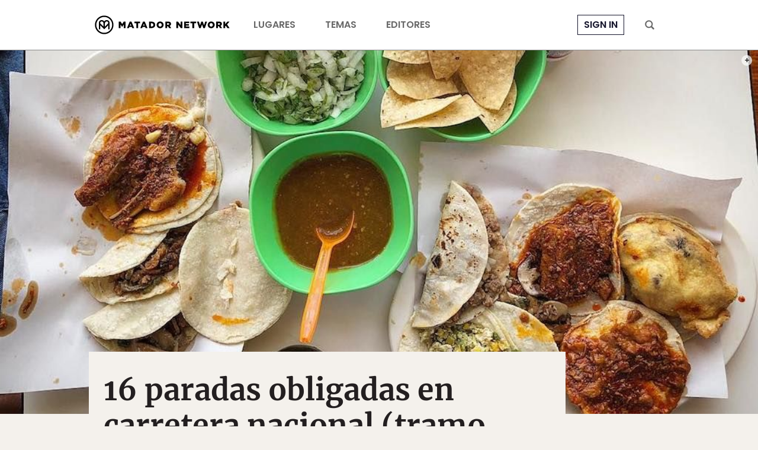

--- FILE ---
content_type: text/html; charset=utf-8
request_url: https://www.google.com/recaptcha/api2/aframe
body_size: 268
content:
<!DOCTYPE HTML><html><head><meta http-equiv="content-type" content="text/html; charset=UTF-8"></head><body><script nonce="OjNRPsbU_3XsYOvtmX6wZQ">/** Anti-fraud and anti-abuse applications only. See google.com/recaptcha */ try{var clients={'sodar':'https://pagead2.googlesyndication.com/pagead/sodar?'};window.addEventListener("message",function(a){try{if(a.source===window.parent){var b=JSON.parse(a.data);var c=clients[b['id']];if(c){var d=document.createElement('img');d.src=c+b['params']+'&rc='+(localStorage.getItem("rc::a")?sessionStorage.getItem("rc::b"):"");window.document.body.appendChild(d);sessionStorage.setItem("rc::e",parseInt(sessionStorage.getItem("rc::e")||0)+1);localStorage.setItem("rc::h",'1768831018022');}}}catch(b){}});window.parent.postMessage("_grecaptcha_ready", "*");}catch(b){}</script></body></html>

--- FILE ---
content_type: application/javascript
request_url: https://prism.app-us1.com/?a=90963874&u=https%3A%2F%2Fmatadornetwork.com%2Fes%2Fcocina-norestense-paradas-obligadas-en-carretera-nacional%2F
body_size: 123
content:
window.visitorGlobalObject=window.visitorGlobalObject||window.prismGlobalObject;window.visitorGlobalObject.setVisitorId('fef59cb4-0c14-4568-bd10-50d205cc764e', '90963874');window.visitorGlobalObject.setWhitelistedServices('tracking', '90963874');